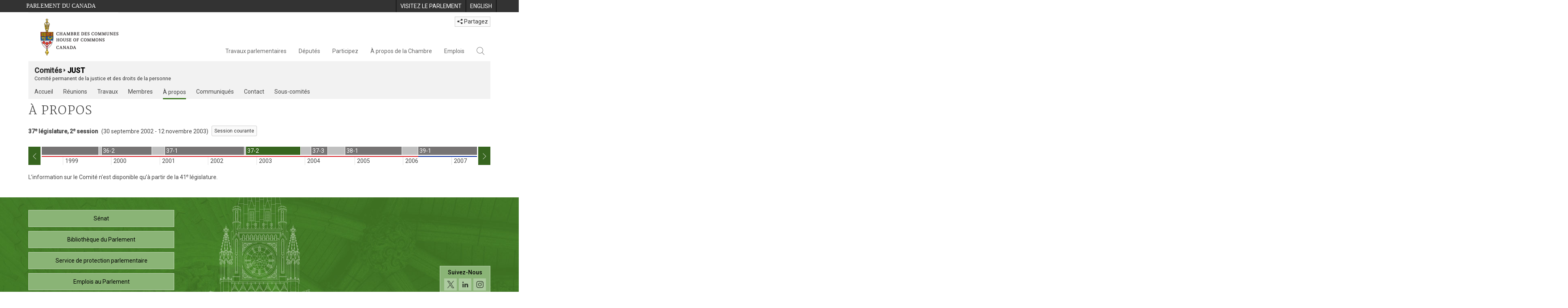

--- FILE ---
content_type: text/javascript
request_url: https://www.noscommunes.ca/CommonElements/js/ce-hoc.min.js
body_size: 2813
content:
$(document).ready(function(){var a=$("#ce-parl-header ul li").last().find("a span").first().attr("lang");a=a?"fr"==a.substr(0,2)?"en":"fr":"en";var b={default_page_title:{en:"House of Commons",fr:"Chambre des communes"}};$(document).on("click",".ce-hoc-nav .dropdown-menu",function(a){a.stopPropagation()}),$(".ce-hoc-nav .navbar-toggle").on("click",function(){$(".ce-hoc-nav .panel-collapse").collapse("hide")}),$(".ce-hoc-btn-share a").click(function(){var c,d=$(location).attr("href").replace("#","%23"),e=$(document).attr("title");switch(""==e&&(e=b.default_page_title[a]),$(this).attr("id")){case"share-media-email":c="mailto:?to=&subject="+e+"&body="+d,$(this).attr("href",encodeURI(c));break;case"share-media-facebook":c="https://facebook.com/sharer.php?u="+d+"&title="+e,$(this).attr("href",encodeURI(c));break;case"share-media-linkedin":c="https://linkedin.com/shareArticle?mini=true&url="+d+"&title="+e,$(this).attr("href",encodeURI(c));break;case"share-media-twitter":c="https://twitter.com/share?text="+e+"&url="+d,$(this).attr("href",encodeURI(c))}}),$(".dropdown-toggle").mousedown(function(){$(this).css("outline","none")}),$(".dropdown-toggle").keyup(function(){$(this).css("outline","auto")}),$(".dropdown-toggle").focusout(function(){$(this).css("outline","none")}),$("#ce-hoc-nav").on("focusout",function(a){if(!$(".navbar-toggle").is(":visible")){const b=a.relatedTarget;b&&$("#ce-hoc-nav").has(b).length||($("#ce-hoc-nav").collapse("hide"),$(".navbar-toggle").addClass("collapsed").attr("aria-expanded","false"))}}),$(".dropdown-menu").on("keydown",function(a){if("Escape"===a.key||27===a.keyCode){var b=$(this),c=b.parent(".dropdown"),d=c.find(".dropdown-toggle");b.is(":visible")&&b.stop(!0,!0).slideUp(0).removeAttr("style"),c.removeClass("open"),d.attr("aria-expanded","false"),d.focus(),a.preventDefault(),a.stopPropagation()}}),$("#ce-hoc-sitesearch-location").keyup(function(a){var b=$("#ce-hoc-sitesearch-location").children("option").length,c=$("#ce-hoc-sitesearch-location > option:selected");40==a.which&&c.index()+1<b&&c.removeAttr("selected").next("option").attr("selected","selected"),38==a.which&&c.index()>0&&c.removeAttr("selected").prev("option").attr("selected","selected")}),$("li[role='tab']").keydown(function(a){if(39==a.which||37==a.which){if("true"==$(this).attr("aria-selected")){$("li[aria-selected='false']").attr("aria-selected","true").focus(),$(this).attr("aria-selected","false");var b=$("li[aria-selected='true']").attr("aria-controls"),c=$("#"+b);$("div[role='tabpanel']").attr("aria-hidden","true"),c.attr("aria-hidden","false")}}}),$("#ce-hoc-search-query").keyup(function(a){13===a.keyCode&&$("#ce-hoc-search-submit").click()}),$(document).on("shown.bs.dropdown",".ce-hoc-search-dropdown",function(){var a=$(this),b=a.find("#ce-hoc-search-query:visible:not([disabled])");b.length&&a.find(".dropdown-menu:visible").length&&setTimeout(function(){a.is(":visible")&&b.focus()},50)})});